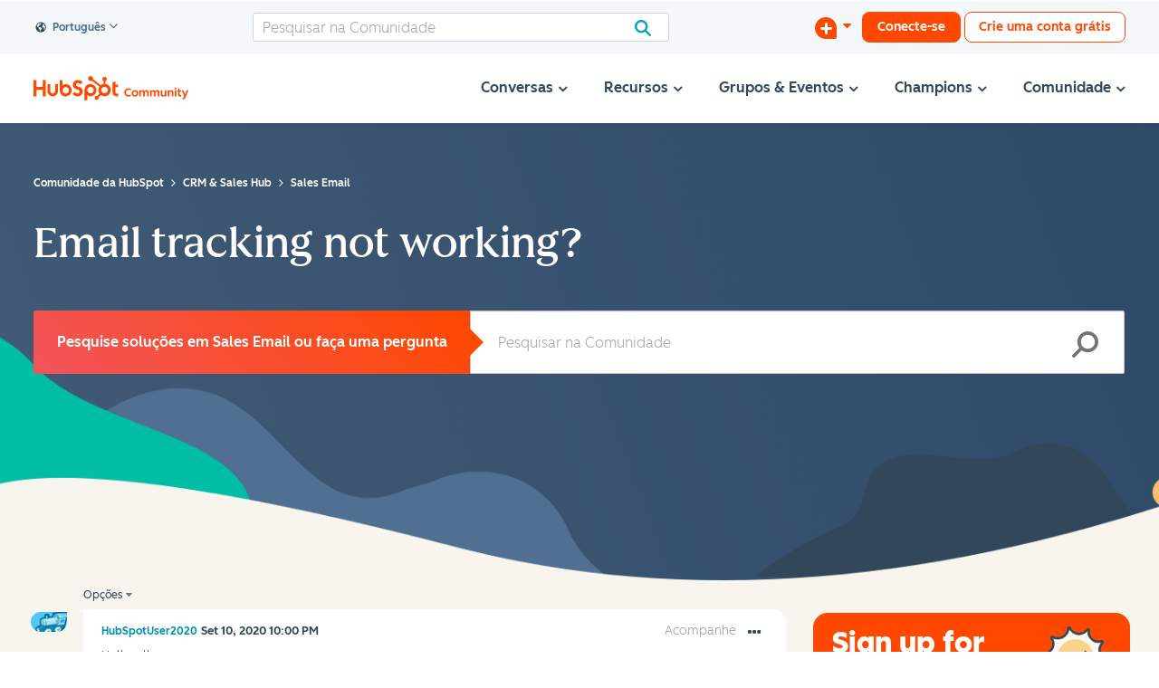

--- FILE ---
content_type: image/svg+xml
request_url: https://community.hubspot.com/html/@C11BAC294B66222FECF4AA35890ACE71/assets/search-icon.svg
body_size: 512
content:
<?xml version="1.0" encoding="UTF-8"?>
<svg width="29px" height="29px" viewBox="0 0 29 29" version="1.1" xmlns="http://www.w3.org/2000/svg" xmlns:xlink="http://www.w3.org/1999/xlink">
    <!-- Generator: Sketch 46.2 (44496) - http://www.bohemiancoding.com/sketch -->
    <title>Shape</title>
    <desc>Created with Sketch.</desc>
    <defs></defs>
    <g id="Symbols" stroke="none" stroke-width="1" fill="none" fill-rule="evenodd">
        <g id="atoms/icons/magnifying-glass/large" fill="#00A4BD">
            <path d="M28.4336281,25.6994133 L21.0494302,18.3156267 C22.401608,16.41864 23.2000773,14.1013467 23.2000773,11.6 C23.2000773,5.20376 17.9963,0 11.6000387,0 C5.20377735,0 0,5.20376 0,11.6 C0,17.99624 5.20377735,23.2 11.6000387,23.2 C14.1013937,23.2 16.4186947,22.4015333 18.3156877,21.04936 L25.6998857,28.4335333 C26.0768869,28.8113067 26.5722086,29 27.0667569,29 C27.5613052,29 28.0566269,28.8113067 28.4336281,28.43392 C29.1887906,27.67876 29.1887906,26.4545733 28.4336281,25.6994133 L28.4336281,25.6994133 Z M11.6000387,19.3333333 C7.32890443,19.3333333 3.86667956,15.87112 3.86667956,11.6 C3.86667956,7.32888 7.32890443,3.86666667 11.6000387,3.86666667 C15.8711729,3.86666667 19.3333978,7.32888 19.3333978,11.6 C19.3333978,15.87112 15.8711729,19.3333333 11.6000387,19.3333333 L11.6000387,19.3333333 Z" id="Shape"></path>
        </g>
    </g>
</svg>